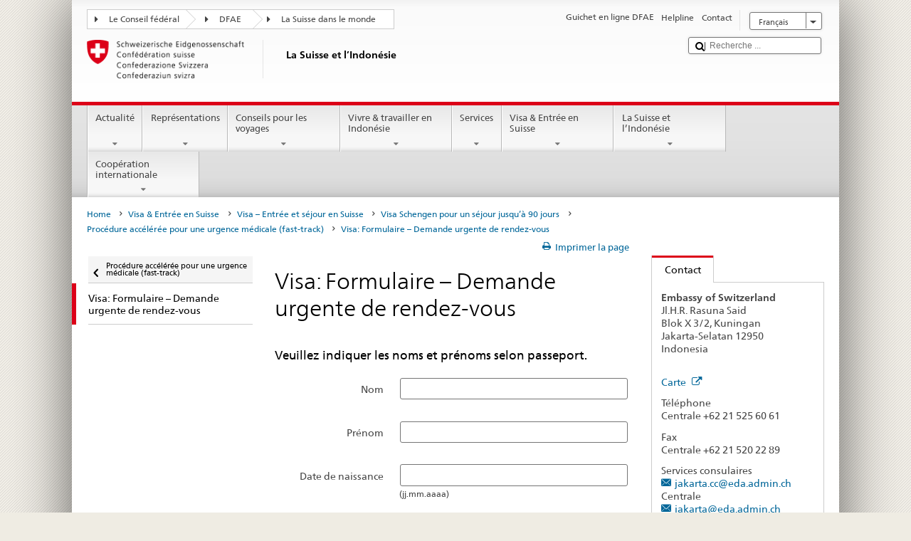

--- FILE ---
content_type: text/css;charset=utf-8
request_url: https://www.eda.admin.ch/etc.clientlibs/eda/base/clientlibs/publish/form.min.ACSHASHd96e92fd6dd255eb227075a86e251eea.css
body_size: 853
content:
.form_section{width:300px;float:none}
.form_section form{float:left;width:300px}
.form_section fieldset{width:300px;float:left}
.form_section .input_box1{background:url(../../../etc/designs/default/images/input_box.gif) no-repeat 0 0;width:185px;height:23px;float:left}
.form_section input{width:175px;padding-left:5px;padding-right:5px;border:0;background:0;padding-top:4px;font-size:11px;color:#999}
.form_section input.sign_up{background:url(../../../etc/designs/default/images/sign_up_btn.gif) no-repeat 0 0;width:82px;height:23px;float:left;margin-left:5px;display:inline;cursor:pointer}
form .form_row{display:block;font-size:13px;line-height:24px;color:#666;clear:both}
form .form_field_checkbox,form .form_field_radio{margin-left:20px}
form .form_field_text,form .form_field_textarea{background:url("../../../etc/designs/default/images/social/fieldbg.gif") repeat-x scroll center top #fff;border-color:#7c7c7c #c3c3c3 #ddd;border-style:solid;border-width:1px;color:#333;font-family:"Lucida Grande","Lucida Sans Unicode",Arial,Helvetica,sans-serif;font-size:100%;margin:0;padding:2px}
form .form_field_textarea{width:698px}
form .form_row_description{font-size:11px;line-height:12px;clear:both;color:#666}
form .form_rightcol{clear:both}
form .form_rightcolnobr{clear:none;float:right;margin-bottom:15px}
form .form_rightcolnooverflow{overflow:hidden}
form .form_rightcolmark{color:red;font-weight:bold}
form .title{padding-top:10px}
form .form_leftcolmark{color:red}
form .form_leftcollabel{float:left;font-weight:bold}
form .form_leftcolmark{float:left;padding-left:2px;font-weight:bold}
form .form_leftcolnobr{float:left;margin-bottom:15px}
form .form_captcha_input{float:left;width:170px}
form .form_captcha_input input{width:170px}
form .form_captcha_img{float:left;padding-left:16px}
form .form_captcha_refresh{float:right}
form .form_captchatimer{float:left;border:1px solid #ccc}
form .form_captchatimer_bar{float:left;background-color:#ccc;height:8px}
form .customer_survey_submit{float:right;margin-top:28px}
form .form_field_text{width:334px;margin-bottom:4px}
form .form_field_text.form_field_multivalued{width:314px}
form .form_field_select{width:340px}
form .form_error{color:red;font-weight:bold}
form div.section{padding-bottom:10px}
form div.colctrl.section{padding-bottom:0 !important}
form SPAN.mr_write{display:inline-block;width:16px;text-align:right;vertical-align:top}
form div.address div.form_row{margin-bottom:12px}
form div.form_address_state{display:inline-block}
form input.form_address_state{width:204px}
form div.form_address_zip{display:inline-block;padding-left:20px}
form input.form_address_zip{width:80px}
form div.creditcard div.form_row{margin-bottom:12px}
form div.form_cc_expiry_month,form div.form_cc_expiry_year,form div.form_cc_security_code{display:inline-block}
form input.form_cc_expiry_month,form input.form_cc_expiry_year{width:40px}
form div.form_cc_expiry_separator{display:inline-block;font-size:150%;padding-right:6px}
form input.form_cc_ccv{width:70px}
form .eda-my-email-container{opacity:0;position:absolute;top:0;left:0;height:0;width:0;z-index:-1}